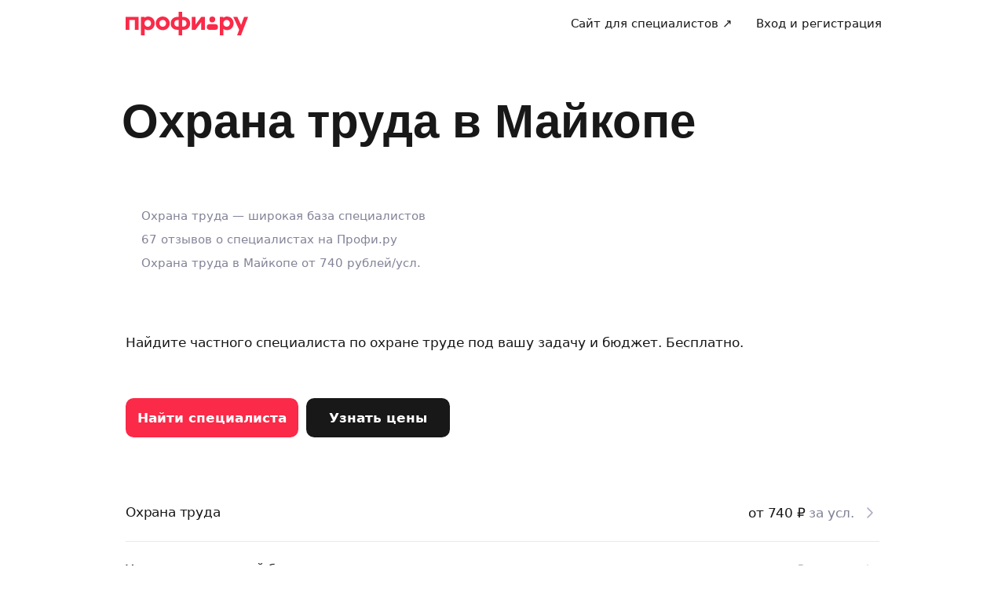

--- FILE ---
content_type: application/x-javascript
request_url: https://ad.adriver.ru/cgi-bin/erle.cgi?sid=226425&bt=62&sz=profi_profi_ru_all-pages&loc=https%253A%252F%252Fprofi.ru%252Fgeo-adygeya%252Fbuhgaltery_i_yuristy%252Fohrana-truda%252F&ph=1&rnd=489102&tail256=unknown
body_size: 2294
content:

(function (ph){
try{
var A = self['' || 'AdriverCounterJS'],
	a = A(ph);
a.reply = {
ph:ph,
rnd:'489102',
bt:62,
sid:226425,
pz:0,
sz:'profi_profi_ru_all%2dpages',
bn:0,
sliceid:0,
netid:0,
ntype:0,
tns:0,
pass:'',
adid:0,
bid:2864425,
geoid:150,
cgihref:'//ad.adriver.ru/cgi-bin/click.cgi?sid=226425&ad=0&bid=2864425&bt=62&bn=0&pz=0&xpid=DJiuhKT59WS_RKZ4380w5nOoL3RfZveyf4gJb-p5-nTg29z3otijIM0VaEEcSJOD3mWUexdiL3husSm2K&ref=https:%2f%2fprofi.ru%2fgeo%2dadygeya%2fbuhgaltery_i_yuristy%2fohrana%2dtruda%2f&custom=',
target:'_blank',
width:'0',
height:'0',
alt:'AdRiver',
mirror:A.httplize('//selec1.adriver.ru'), 
comp0:'0/script.js',
custom:{},
track_site:0,
cid:'',
uid:0,
xpid:'DJiuhKT59WS_RKZ4380w5nOoL3RfZveyf4gJb-p5-nTg29z3otijIM0VaEEcSJOD3mWUexdiL3husSm2K'
}
var r = a.reply;

r.comppath = r.mirror + '/images/0002864/0002864425/' + (/^0\//.test(r.comp0) ? '0/' : '');
r.comp0 = r.comp0.replace(/^0\//,'');
if (r.comp0 == "script.js" && r.adid){
	A.defaultMirror = r.mirror; 
	A.loadScript(r.comppath + r.comp0 + '?v' + ph) 
} else if ("function" === typeof (A.loadComplete)) {
   A.loadComplete(a.reply);
}
(function (o) {
	var i, w = o.c || window, d = document, y = 31;
	function oL(){
		if (!w.postMessage || !w.addEventListener) {return;}
		if (w.document.readyState == 'complete') {return sL();}
		w.addEventListener('load', sL, false);
	}
	function sL(){try{i.contentWindow.postMessage('pgLd', '*');}catch(e){}}
	function mI(u, oL){
		var i = d.createElement('iframe'); i.setAttribute('src', o.hl(u)); i.onload = oL; with(i.style){width = height = '10px'; position = 'absolute'; top = left = '-10000px'} d.body.appendChild(i);
		return i;
	}
	function st(u, oL){
		if (d.body){return i = mI(u, oL)}
		if(y--){setTimeout(function(){st(u, oL)}, 100)}
	}
	st(o.hl('https://content.adriver.ru/banners/0002186/0002186173/0/s.html?0&4&6&0&489102&0&0&150&18.116.203.127&javascript&' + (o.all || 0)), oL);
}({
	hl: function httplize(s){return ((/^\/\//).test(s) ? ((location.protocol == 'https:')?'https:':'http:') : '') + s},
        
	
	all: 1
	
}));
}catch(e){} 
}('1'));
